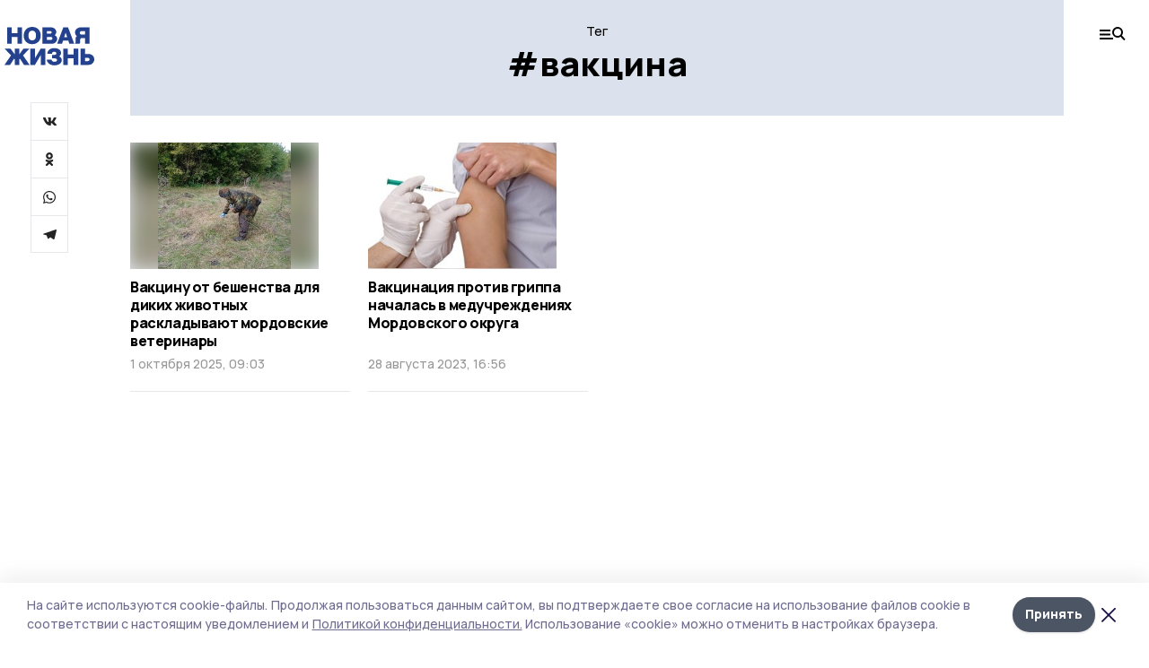

--- FILE ---
content_type: image/svg+xml
request_url: https://api.top68.ru/attachments/d3f40f02f07c59ce71b02e12e6b7f6c901b62341/store/ea3aac4e4c4360f54d3177cf5d9c612d2a7ce54788b9c20ab77d5014adb5/novayazhizn_d.svg
body_size: 3041
content:
<svg width="90" height="40" viewBox="0 0 90 40" fill="none" xmlns="http://www.w3.org/2000/svg">
<path d="M17.6439 17.217V0.463337H13.0379V6.49155H7.2641V0.463337H2.65813V17.217H7.2641V10.3603H13.0379V17.217H17.6439ZM36.357 8.84009C36.357 4.00582 33.1798 0 27.7715 0C22.363 0 19.2314 4.21455 19.2314 8.84009C19.2314 13.6745 22.2912 17.6802 27.791 17.6802C33.2974 17.6802 36.357 13.6745 36.357 8.84009ZM31.5684 8.84009C31.5684 11.5345 30.6029 13.8115 27.8171 13.8115C25.0313 13.8115 24.0201 11.5345 24.0201 8.84009C24.0201 6.14563 25.0118 3.86882 27.8171 3.86882C30.6941 3.86882 31.5684 6.26315 31.5684 8.84009ZM52.839 12.2195C52.839 10.5885 51.6386 8.93139 50.1707 8.51384C51.1559 8.01155 51.9387 6.56318 51.9387 5.25182C51.9387 2.60297 49.5704 0.463155 46.6672 0.463155H37.9447V17.2168H47.685C50.5361 17.2168 52.839 15.0313 52.839 12.2195ZM47.3392 5.57152C47.3392 6.26315 46.7129 6.83718 45.9561 6.83718H42.5505V4.32542H45.9561C46.7129 4.32542 47.3392 4.88006 47.3392 5.57152ZM48.0503 11.7824C48.0503 12.6567 47.3131 13.3481 46.3932 13.3481H42.5505V10.2427H46.3932C47.3131 10.2427 48.0503 10.9343 48.0503 11.7824ZM69.9368 17.2169L63.7454 0.463246H59.0026L52.8112 17.2169H57.763L58.7481 13.9745H64.0001L64.9852 17.2169H69.9368ZM62.8712 10.5624H59.831L61.3772 5.91733H61.4228L62.8712 10.5624ZM85.3524 17.2169V0.463246H76.6103C73.3612 0.463246 70.7191 2.74006 70.7191 5.52591C70.7191 7.27439 71.6129 9.00321 72.7415 9.41421C71.9129 9.7339 71.3128 10.7713 71.3128 11.7368V14.8683C71.3128 15.9252 71.1301 16.4798 70.6016 17.217H75.2989C75.8012 16.3428 75.9186 15.6774 75.9186 14.8488V12.8915C75.9186 12.0826 76.5645 11.4171 77.367 11.4171H80.753V17.2169H85.3524ZM80.753 7.87455H77.2561C76.2644 7.87455 75.4555 7.09161 75.4555 6.09994C75.4555 5.10827 76.2644 4.32542 77.2561 4.32542H80.753V7.87455ZM25.1306 38.9265L18.5739 29.1926L25.0588 22.1727H19.122L14.914 27.9922H14.8684V22.1727H10.2623V27.9922H10.2167L6.00217 22.1727H0.0653528L6.55672 29.1926L0 38.9265H5.54548L9.6426 32.5264L10.2623 33.2637V38.9266H14.8684V33.2637L15.4881 32.5264L19.5852 38.9265H25.1306ZM40.9472 38.9265V22.1728H36.3412L30.5674 32.0437H30.5218V22.1728H25.9158V38.9265H30.5218L36.2956 28.9383H36.3412V38.9265H40.9472ZM57.4749 33.9291C57.4749 32.272 56.1636 30.5954 54.6892 30.2038C55.746 29.7667 56.7116 28.1292 56.7116 26.4981C56.7116 23.5754 53.4888 21.7095 49.9918 21.7095C45.7316 21.7095 43.0176 24.0582 43.0176 27.5811H47.6236C47.7606 25.9436 48.5174 25.3955 49.9005 25.3955C50.9117 25.3955 52.0208 25.8978 52.0208 26.9352C52.0208 27.855 51.5576 28.5923 50.4746 28.5923H47.6236V32.2261H50.5202C51.7403 32.2261 52.6863 32.9895 52.6863 33.9289C52.6863 35.312 51.3749 35.7034 50.0374 35.7034C48.9087 35.7034 47.4605 35.4034 47.206 33.5636H42.4173C42.6064 36.7864 45.8294 39.3896 49.9917 39.3896C53.332 39.3896 57.4749 37.8696 57.4749 33.9291ZM73.9309 38.9265V22.1728H69.3249V28.201H63.5511V22.1728H58.9451V38.9265H63.5511V32.0697H69.3249V38.9265H73.9309ZM90 33.3354C90 30.3865 87.9514 27.7378 84.298 27.7378H80.8207V22.1728H76.2147V38.9265H84.298C87.7492 38.9265 90 36.1864 90 33.3354ZM85.3092 33.3093C85.3092 34.2553 84.5459 35.0578 83.326 35.0578H80.8207V31.6066H83.215C84.5264 31.6066 85.3092 32.3243 85.3092 33.3093Z" fill="#23418D"/>
</svg>
